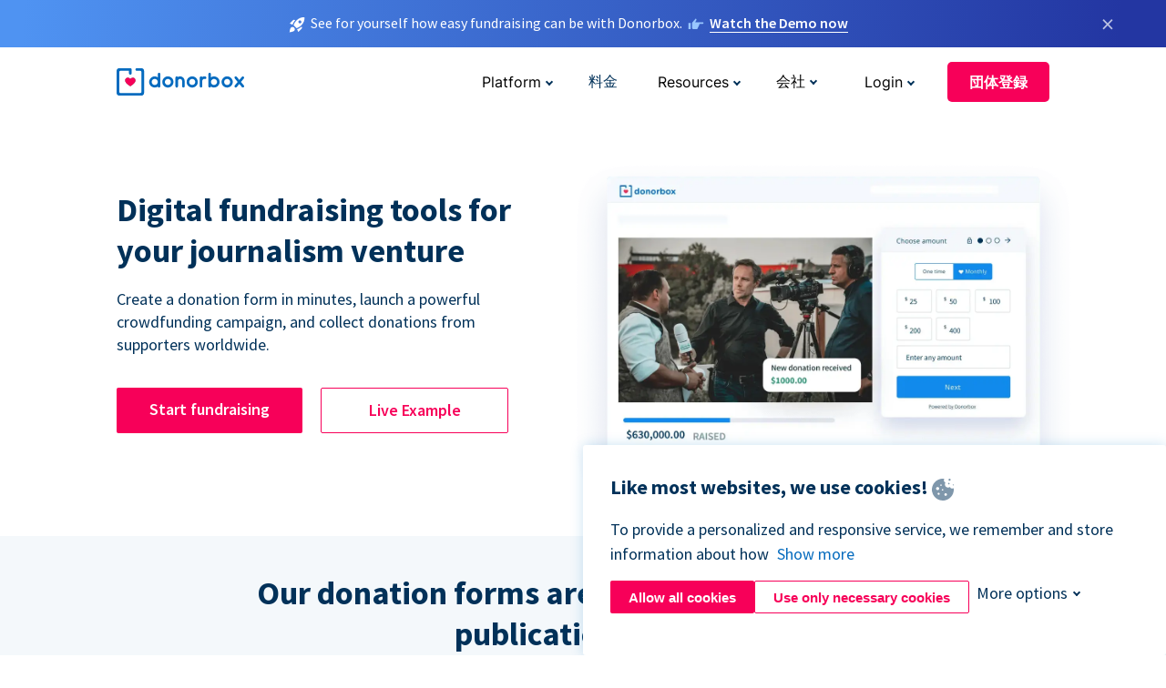

--- FILE ---
content_type: text/html; charset=utf-8
request_url: https://donorbox.org/ja/journalism-fundraising?original_url=https%3A%2F%2Fdonorbox.org%2F%3Futm_source%3DPoweredby%26utm_campaign%3DBrainstormers%2521%2BInspiration%2BFactory%26utm_content%3D214061&utm_campaign=Brainstormers%21+Inspiration+Factory&utm_content=214061&utm_source=Poweredby
body_size: 12203
content:
<!DOCTYPE html><html lang="ja"><head><link rel="preconnect" href="https://www.googletagmanager.com"/><link rel="preconnect" href="https://google.com"/><link rel="preconnect" href="https://googleads.g.doubleclick.net"/><link rel="preconnect" href="https://www.facebook.com"/><link rel="preconnect" href="https://connect.facebook.net"/><link rel="preconnect" href="https://cdn.heapanalytics.com"/><link rel="dns-prefetch" href="https://www.googletagmanager.com"/><link rel="dns-prefetch" href="https://google.com"/><link rel="dns-prefetch" href="https://googleads.g.doubleclick.net"/><link rel="dns-prefetch" href="https://www.facebook.com"/><link rel="dns-prefetch" href="https://connect.facebook.net"/><link rel="dns-prefetch" href="https://cdn.heapanalytics.com"/><script>
  (function(w,d,s,l,i){w[l]=w[l]||[];w[l].push({'gtm.start':
      new Date().getTime(),event:'gtm.js'});var f=d.getElementsByTagName(s)[0],
    j=d.createElement(s),dl=l!='dataLayer'?'&l='+l:'';j.async=true;j.src=
    'https://www.googletagmanager.com/gtm.js?id='+i+dl;f.parentNode.insertBefore(j,f);
  })(window,document,'script','dataLayer','GTM-NWL3C83');
</script><script type="text/javascript" id="hs-script-loader" async defer src="//js.hs-scripts.com/7947408.js"></script><meta charset="utf-8"/><link rel="canonical" href="https://donorbox.org/ja/journalism-fundraising"/><title>Fundraising for Journalists &amp; Online Publications | Donorbox</title><meta name="viewport" content="initial-scale=1.0"/><meta name="description" content="Create an easy donation form to support your journalism or publication, raise donations within minutes, start crowdfunding campaign, and more."/><meta name="keywords" content="journalism fundraising app, journalism fundraising software"/><meta property="og:type" content="website"/><meta property="og:site_name" content="Donorbox"/><meta property="og:title" content="Fundraising for Journalists &amp; Online Publications | Donorbox"/><meta property="og:description" content="Create an easy donation form to support your journalism or publication, raise donations within minutes, start crowdfunding campaign, and more."/><meta property="og:image" content="https://donorbox.org/landing_pages_assets/new-landing-pages/meta-images/home-7f2d68aaa66ab38667597d199072cb7cfc72fddee878fe425c74f91f17e1bd47.jpg"/><meta name="twitter:title" content="Fundraising for Journalists &amp; Online Publications | Donorbox"/><meta name="twitter:description" content="Create an easy donation form to support your journalism or publication, raise donations within minutes, start crowdfunding campaign, and more."/><meta name="twitter:image" content="https://donorbox.org/landing_pages_assets/new-landing-pages/meta-images/home-7f2d68aaa66ab38667597d199072cb7cfc72fddee878fe425c74f91f17e1bd47.jpg"/><meta name="twitter:card" content="summary_large_image"><link rel="manifest" href="/manifest.json"/><meta name="theme-color" content="#ffffff"/><meta name="msapplication-TileColor" content="#ffffff"/><meta name="msapplication-TileImage" content="/ms-icon-144x144.png"/><link rel="icon" type="image/x-icon" href="/favicon-16x16.png" sizes="16x16"/><link rel="icon" type="image/x-icon" href="/favicon-32x32.png" sizes="32x32"/><link rel="icon" type="image/x-icon" href="/favicon-96x96.png" sizes="96x96"/><link rel="apple-touch-icon" sizes="57x57" href="/apple-icon-57x57.png"/><link rel="apple-touch-icon" sizes="60x60" href="/apple-icon-60x60.png"/><link rel="apple-touch-icon" sizes="72x72" href="/apple-icon-72x72.png"/><link rel="apple-touch-icon" sizes="76x76" href="/apple-icon-76x76.png"/><link rel="apple-touch-icon" sizes="114x114" href="/apple-icon-114x114.png"/><link rel="apple-touch-icon" sizes="120x120" href="/apple-icon-120x120.png"/><link rel="apple-touch-icon" sizes="144x144" href="/apple-icon-144x144.png"/><link rel="apple-touch-icon" sizes="152x152" href="/apple-icon-152x152.png"/><link rel="apple-touch-icon" sizes="180x180" href="/apple-icon-180x180.png"/><link rel="icon" type="image/png" sizes="192x192" href="/android-icon-192x192.png"/><!--[if IE]><link href="/landing_pages_assets/sans-pro/regular-1b01f058419a6785ee98b1de8a8604871d53552aa677b16f401d440def8e8a83.eot" as="font" crossorigin="anonymous"><link href="/landing_pages_assets/sans-pro/semibold-048f420980b42d9b3569a8ea826e9ba97b0d882b56ce5a20e3d9acabe1fb7214.eot" as="font" crossorigin="anonymous"><link href="/landing_pages_assets/sans-pro/bold-d5374547beba86fc76521d5b16944f8ad313b955b65b28d4b89aa61a0f0cbb0d.eot" as="font" crossorigin="anonymous"><![endif]--><link rel="preload" href="/landing_pages_assets/sans-pro/regular-506df6d11eb8bd950dea2b0b1e69397bc4410daeec6ba5aab4ad41e3386996d2.woff2" as="font" type="font/woff2" crossorigin="anonymous" fetchpriority="high"><link rel="preload" href="/landing_pages_assets/sans-pro/semibold-2b125f39737026068a5de4414fdd71a08ad6b3ea0e8e5f5bc97fa5607fdc3937.woff2" as="font" type="font/woff2" crossorigin="anonymous" fetchpriority="high"><link rel="preload" href="/landing_pages_assets/sans-pro/bold-6f023c1792d701dc7e4b79d25d86adf69729fff2700c4eb85b1dcb0d33fbe5c4.woff2" as="font" type="font/woff2" crossorigin="anonymous" fetchpriority="high"><link rel="preload" href="/landing_pages_assets/inter/regular-f71613ac7da472e102f775b374f4a766d816b1948ce4e0eaf7d9907c099363ad.woff2" as="font" type="font/woff2" crossorigin="anonymous" fetchpriority="high"><link rel="preload" href="/landing_pages_assets/inter/semibold-53b3114308ca921a20f8dc7349805375ab8381f8dc970f53e3e5dda7aa81a9f2.woff2" as="font" type="font/woff2" crossorigin="anonymous" fetchpriority="high"><link rel="preload" href="/landing_pages_assets/inter/bold-e6f866eac18175086a9e1ccd7cb63426122ee179ce42fdcf3380bfa79647dd2a.woff2" as="font" type="font/woff2" crossorigin="anonymous" fetchpriority="high"><link rel="preload" href="/landing_pages_assets/application-356b23ce10fcf475933bce3e94d3169112c289a59f6d8ef28f9f455231cb0bba.css" as="style" type="text/css"><link rel="stylesheet" href="/landing_pages_assets/application-356b23ce10fcf475933bce3e94d3169112c289a59f6d8ef28f9f455231cb0bba.css" media="all"/><!--[if lt IE 9]><script src="/landing_pages_assets/html5shiv.min-d9d619c5ff86e7cd908717476b6b86ecce6faded164984228232ac9ba2ccbf54.js" defer="defer"></script><link rel="stylesheet preload" href="/landing_pages_assets/application-ie-6348f8c6e18cc67ca7ffb537dc32222cdad4817d60777f38383a51934ae80c61.css" media="all" as="style"/><![endif]--><link rel="stylesheet preload" href="/landing_pages_assets/application-safari-918323572d70c4e57c897471611ef8e889c75652c5deff2b20b3aa5fe0856642.css" media="all" as="style"/><script type="application/ld+json">
    {
      "@context": "https://schema.org/",
      "@type": "WebApplication",
      "applicationCategory": "https://schema.org/WebApplication",
      "name": "Donorbox",
      "operatingSystem": "all",
      "screenshot": "'https://donorbox.org/donation-form-1.png') %>",
      "creator": {
        "@type": "Organization",
        "url":"https://donorbox.org/",
        "name": "Donorbox",
        "logo": {
          "@type":"ImageObject",
          "url":"https://donorbox.org/landing_pages_assets/new-landing-pages/donorbox-logo-f8e4c600e9059ec561ebaa2c74695f32b6f344fdb23207623632b1400a76d27f.svg"
        }
      },
      "aggregateRating": {
        "@type": "AggregateRating",
        "ratingValue": "4.85",
        "reviewCount": "191"
      },
      "offers": {
        "@type": "AggregateOffer",
        "offeredBy": {
          "@type": "Organization",
          "name":"Donorbox"
        },
        "lowPrice": 0,
        "highPrice": 475,
        "offerCount": 4,
        "priceCurrency": "USD",
        "priceSpecification": [
          {
            "@type": "UnitPriceSpecification",
            "price": 0,
            "priceCurrency": "USD",
            "name": "Donorbox Grow Standard"
          },
          {
            "@type": "UnitPriceSpecification",
            "price": 139,
            "priceCurrency": "USD",
            "name": "Donorbox Grow Pro"
          },
          {
            "@type": "UnitPriceSpecification",
            "price": 250,
            "priceCurrency": "USD",
            "name": "Donorbox Premium Edge"
          },
          {
            "@type": "UnitPriceSpecification",
            "price": 475,
            "priceCurrency": "USD",
            "name": "Donorbox Premium Signature"
          }
        ]
      }
    }
  </script><script type="text/javascript">
  var kjs = window.kjs || function (a) {
    var c = { apiKey: a.apiKey };
    var d = document;
    setTimeout(function () {
      var b = d.createElement("script");
      b.src = a.url || "https://cdn.kiflo.com/k.js", d.getElementsByTagName("script")[0].parentNode.appendChild(b)
    });
    return c;
  }({ apiKey: "9c8f407a-8b34-4e16-b4c3-7933b4d7757e" });
</script></head><body id="application_journalism_fundraising" class="application journalism_fundraising ja" data-namespace="" data-controller="application" data-action="journalism_fundraising" data-locale="ja"><noscript><iframe src="https://www.googletagmanager.com/ns.html?id=GTM-NWL3C83" height="0" width="0" style="display:none;visibility:hidden"></iframe></noscript><div id="sticky_bar" class="sticky-nav-bar d-none"><p><img alt="See for yourself how easy fundraising can be with Donorbox." width="20" height="20" fetchpriority="high" loading="eager" src="/landing_pages_assets/new-landing-pages/rocket-launch-f7f79fcf9aab8e19a4c95eede5c7206b681c9a568d19ca0e63d4a32635605bf0.svg"/><span>See for yourself how easy fundraising can be with Donorbox.</span><img id="right_hand_icon" alt="See for yourself how easy fundraising can be with Donorbox." width="20" height="20" fetchpriority="high" loading="eager" src="/landing_pages_assets/new-landing-pages/hand-right-741947b82a464e7c9b2799a36575d9c057b4911a82dc6cc361fc6ec4bd5a34a9.svg"/><a target="_blank" rel="nofollow" href="https://donorbox.org/on-demand-demo-form/?utm_campaign=topbar">Watch the Demo now</a></p><div><span id="sticky_bar_close_icon">&times;</span></div></div><header id="app_header" class="ja"><a id="donorbox_logo" href="/ja?original_url=https%3A%2F%2Fdonorbox.org%2F%3Futm_source%3DPoweredby%26utm_campaign%3DBrainstormers%2521%2BInspiration%2BFactory%26utm_content%3D214061&amp;utm_campaign=Brainstormers%21+Inspiration+Factory&amp;utm_content=214061&amp;utm_source=Poweredby"><img title="Donorbox logo link to home" alt="Donorbox logo link to home" width="140" height="40" onerror="this.src=&#39;https://donorbox-www.herokuapp.com/landing_pages_assets/new-landing-pages/donorbox-logo-b007498227b575bbca83efad467e73805837c02601fc3d2da33ab7fc5772f1d0.svg&#39;" src="/landing_pages_assets/new-landing-pages/donorbox-logo-b007498227b575bbca83efad467e73805837c02601fc3d2da33ab7fc5772f1d0.svg"/></a><input id="menu_toggle" type="checkbox" name="menu_toggle" aria-label="Toggle menu"><label for="menu_toggle" aria-label="Toggle menu"></label><nav><div id="nav_dropdown_platform" aria-labelledby="nav_platform_menu_title"><p id="nav_platform_menu_title" class="menu_title"><button name="button" type="button">Platform</button></p><div class="submenu"><ul id="features_nav_list"><li><p>Fundrasing Features</p></li><li><a data-icon="all-features" href="/ja/features?original_url=https%3A%2F%2Fdonorbox.org%2F%3Futm_source%3DPoweredby%26utm_campaign%3DBrainstormers%2521%2BInspiration%2BFactory%26utm_content%3D214061&amp;utm_campaign=Brainstormers%21+Inspiration+Factory&amp;utm_content=214061&amp;utm_source=Poweredby">All features</a></li><li><a data-icon="quick-donate" href="/ja/quick-donate?original_url=https%3A%2F%2Fdonorbox.org%2F%3Futm_source%3DPoweredby%26utm_campaign%3DBrainstormers%2521%2BInspiration%2BFactory%26utm_content%3D214061&amp;utm_campaign=Brainstormers%21+Inspiration+Factory&amp;utm_content=214061&amp;utm_source=Poweredby">QuickDonate™ Donor Portal</a></li><li><a data-icon="donation-forms" href="/ja/donation-forms?original_url=https%3A%2F%2Fdonorbox.org%2F%3Futm_source%3DPoweredby%26utm_campaign%3DBrainstormers%2521%2BInspiration%2BFactory%26utm_content%3D214061&amp;utm_campaign=Brainstormers%21+Inspiration+Factory&amp;utm_content=214061&amp;utm_source=Poweredby">Donation Forms</a></li><li><a data-icon="events" href="/ja/events?original_url=https%3A%2F%2Fdonorbox.org%2F%3Futm_source%3DPoweredby%26utm_campaign%3DBrainstormers%2521%2BInspiration%2BFactory%26utm_content%3D214061&amp;utm_campaign=Brainstormers%21+Inspiration+Factory&amp;utm_content=214061&amp;utm_source=Poweredby">Events</a></li><li><a data-icon="donation-pages" href="/ja/donation-pages?original_url=https%3A%2F%2Fdonorbox.org%2F%3Futm_source%3DPoweredby%26utm_campaign%3DBrainstormers%2521%2BInspiration%2BFactory%26utm_content%3D214061&amp;utm_campaign=Brainstormers%21+Inspiration+Factory&amp;utm_content=214061&amp;utm_source=Poweredby">Donation Pages</a></li><li><a data-icon="recurring-donations" href="/ja/recurring-donations?original_url=https%3A%2F%2Fdonorbox.org%2F%3Futm_source%3DPoweredby%26utm_campaign%3DBrainstormers%2521%2BInspiration%2BFactory%26utm_content%3D214061&amp;utm_campaign=Brainstormers%21+Inspiration+Factory&amp;utm_content=214061&amp;utm_source=Poweredby">Recurring Donations</a></li><li><a data-icon="p2p" href="/ja/peer-to-peer-fundraising?original_url=https%3A%2F%2Fdonorbox.org%2F%3Futm_source%3DPoweredby%26utm_campaign%3DBrainstormers%2521%2BInspiration%2BFactory%26utm_content%3D214061&amp;utm_campaign=Brainstormers%21+Inspiration+Factory&amp;utm_content=214061&amp;utm_source=Poweredby">Peer-to-Peer</a></li><li><a data-icon="donor-management" href="/ja/donor-management?original_url=https%3A%2F%2Fdonorbox.org%2F%3Futm_source%3DPoweredby%26utm_campaign%3DBrainstormers%2521%2BInspiration%2BFactory%26utm_content%3D214061&amp;utm_campaign=Brainstormers%21+Inspiration+Factory&amp;utm_content=214061&amp;utm_source=Poweredby">Donor Management</a></li><li><a data-icon="memberships" href="/ja/memberships?original_url=https%3A%2F%2Fdonorbox.org%2F%3Futm_source%3DPoweredby%26utm_campaign%3DBrainstormers%2521%2BInspiration%2BFactory%26utm_content%3D214061&amp;utm_campaign=Brainstormers%21+Inspiration+Factory&amp;utm_content=214061&amp;utm_source=Poweredby">Memberships</a></li><li><a data-icon="text-to-give" href="/ja/text-to-give?original_url=https%3A%2F%2Fdonorbox.org%2F%3Futm_source%3DPoweredby%26utm_campaign%3DBrainstormers%2521%2BInspiration%2BFactory%26utm_content%3D214061&amp;utm_campaign=Brainstormers%21+Inspiration+Factory&amp;utm_content=214061&amp;utm_source=Poweredby">Text-to-Give</a></li><li><a data-icon="crowdfunding" href="/ja/crowdfunding-platform?original_url=https%3A%2F%2Fdonorbox.org%2F%3Futm_source%3DPoweredby%26utm_campaign%3DBrainstormers%2521%2BInspiration%2BFactory%26utm_content%3D214061&amp;utm_campaign=Brainstormers%21+Inspiration+Factory&amp;utm_content=214061&amp;utm_source=Poweredby">Crowdfunding</a></li></ul><ul id="products_nav_list"><li><p>Product</p></li><li><a data-icon="crm" href="/ja/nonprofit-crm?original_url=https%3A%2F%2Fdonorbox.org%2F%3Futm_source%3DPoweredby%26utm_campaign%3DBrainstormers%2521%2BInspiration%2BFactory%26utm_content%3D214061&amp;utm_campaign=Brainstormers%21+Inspiration+Factory&amp;utm_content=214061&amp;utm_source=Poweredby">CRM</a></li><li><a data-icon="donorbox-live" href="/ja/live-kiosk?original_url=https%3A%2F%2Fdonorbox.org%2F%3Futm_source%3DPoweredby%26utm_campaign%3DBrainstormers%2521%2BInspiration%2BFactory%26utm_content%3D214061&amp;utm_campaign=Brainstormers%21+Inspiration+Factory&amp;utm_content=214061&amp;utm_source=Poweredby">Donorbox Live™ Kiosk</a></li><li><a data-icon="tap-to-donate" href="/ja/tap-to-donate?original_url=https%3A%2F%2Fdonorbox.org%2F%3Futm_source%3DPoweredby%26utm_campaign%3DBrainstormers%2521%2BInspiration%2BFactory%26utm_content%3D214061&amp;utm_campaign=Brainstormers%21+Inspiration+Factory&amp;utm_content=214061&amp;utm_source=Poweredby">Tap to Donate</a></li><li><a data-icon="jay-ai" href="/ja/jay-ai?original_url=https%3A%2F%2Fdonorbox.org%2F%3Futm_source%3DPoweredby%26utm_campaign%3DBrainstormers%2521%2BInspiration%2BFactory%26utm_content%3D214061&amp;utm_campaign=Brainstormers%21+Inspiration+Factory&amp;utm_content=214061&amp;utm_source=Poweredby">Jay·AI</a></li><li><a data-icon="integrations" href="/ja/integrations?original_url=https%3A%2F%2Fdonorbox.org%2F%3Futm_source%3DPoweredby%26utm_campaign%3DBrainstormers%2521%2BInspiration%2BFactory%26utm_content%3D214061&amp;utm_campaign=Brainstormers%21+Inspiration+Factory&amp;utm_content=214061&amp;utm_source=Poweredby">Integrations</a></li></ul><div id="premium_nav_block"><img alt="Premium" width="255" height="30" fetchpriority="low" decoding="async" loading="lazy" src="/landing_pages_assets/new-landing-pages/top-header/donorbox-premium-logo-8d6bede1eb7846c4ee4690f7bf7bb979b01a5fedd4905af9bcb73886af2153bf.svg"/><dl><dt>Unleash Your Donation Potential</dt><dd> Personalized support and advanced tools to maximize your impact. <a class="learn-more-link" href="/ja/premium?original_url=https%3A%2F%2Fdonorbox.org%2F%3Futm_source%3DPoweredby%26utm_campaign%3DBrainstormers%2521%2BInspiration%2BFactory%26utm_content%3D214061&amp;utm_campaign=Brainstormers%21+Inspiration+Factory&amp;utm_content=214061&amp;utm_source=Poweredby">Learn More</a></dd></dl></div></div></div><a id="nav_link_pricing" href="/ja/pricing?original_url=https%3A%2F%2Fdonorbox.org%2F%3Futm_source%3DPoweredby%26utm_campaign%3DBrainstormers%2521%2BInspiration%2BFactory%26utm_content%3D214061&amp;utm_campaign=Brainstormers%21+Inspiration+Factory&amp;utm_content=214061&amp;utm_source=Poweredby">料金</a><div id="nav_dropdown_resources" aria-labelledby="nav_resources_menu_title"><p id="nav_resources_menu_title" class="menu_title"><button name="button" type="button">Resources</button></p><div class="submenu"><ul id="learning_nav_list"><li><p>Learn</p></li><li><a target="_blank" data-icon="blog" href="https://donorbox.org/nonprofit-blog">Blog</a></li><li><a target="_blank" rel="external noopener" data-icon="template" href="https://library.donorbox.org/">Guides &amp; Templates</a></li><li><a target="_blank" rel="external noopener" data-icon="webinars" href="https://webinars.donorbox.org/">Webinars</a></li><li><a data-icon="case-studies" href="/ja/case-studies?original_url=https%3A%2F%2Fdonorbox.org%2F%3Futm_source%3DPoweredby%26utm_campaign%3DBrainstormers%2521%2BInspiration%2BFactory%26utm_content%3D214061&amp;utm_campaign=Brainstormers%21+Inspiration+Factory&amp;utm_content=214061&amp;utm_source=Poweredby">Case Studies</a></li><li><a target="_blank" rel="external noopener" data-icon="podcast" href="https://podcasts.apple.com/us/podcast/the-nonprofit-podcast/id1483848924">Podcast</a></li></ul><ul id="use_cases_nav_list"><li><p>Donorbox for</p></li><li><a href="/ja/animal-fundraising?original_url=https%3A%2F%2Fdonorbox.org%2F%3Futm_source%3DPoweredby%26utm_campaign%3DBrainstormers%2521%2BInspiration%2BFactory%26utm_content%3D214061&amp;utm_campaign=Brainstormers%21+Inspiration+Factory&amp;utm_content=214061&amp;utm_source=Poweredby">Animal Welfare</a></li><li><a href="/ja/arts-fundraising?original_url=https%3A%2F%2Fdonorbox.org%2F%3Futm_source%3DPoweredby%26utm_campaign%3DBrainstormers%2521%2BInspiration%2BFactory%26utm_content%3D214061&amp;utm_campaign=Brainstormers%21+Inspiration+Factory&amp;utm_content=214061&amp;utm_source=Poweredby">Arts &amp; Culture</a></li><li><a href="/ja/church-fundraising?original_url=https%3A%2F%2Fdonorbox.org%2F%3Futm_source%3DPoweredby%26utm_campaign%3DBrainstormers%2521%2BInspiration%2BFactory%26utm_content%3D214061&amp;utm_campaign=Brainstormers%21+Inspiration+Factory&amp;utm_content=214061&amp;utm_source=Poweredby">Christianity</a></li><li><a href="/ja/university-fundraising?original_url=https%3A%2F%2Fdonorbox.org%2F%3Futm_source%3DPoweredby%26utm_campaign%3DBrainstormers%2521%2BInspiration%2BFactory%26utm_content%3D214061&amp;utm_campaign=Brainstormers%21+Inspiration+Factory&amp;utm_content=214061&amp;utm_source=Poweredby">Education</a></li><li><a href="/ja/fundraising-for-islamic-charities?original_url=https%3A%2F%2Fdonorbox.org%2F%3Futm_source%3DPoweredby%26utm_campaign%3DBrainstormers%2521%2BInspiration%2BFactory%26utm_content%3D214061&amp;utm_campaign=Brainstormers%21+Inspiration+Factory&amp;utm_content=214061&amp;utm_source=Poweredby">Islam</a></li><li><a href="/ja/jewish-fundraising?original_url=https%3A%2F%2Fdonorbox.org%2F%3Futm_source%3DPoweredby%26utm_campaign%3DBrainstormers%2521%2BInspiration%2BFactory%26utm_content%3D214061&amp;utm_campaign=Brainstormers%21+Inspiration+Factory&amp;utm_content=214061&amp;utm_source=Poweredby">Judaism</a></li><li><a href="/ja/journalism-fundraising?original_url=https%3A%2F%2Fdonorbox.org%2F%3Futm_source%3DPoweredby%26utm_campaign%3DBrainstormers%2521%2BInspiration%2BFactory%26utm_content%3D214061&amp;utm_campaign=Brainstormers%21+Inspiration+Factory&amp;utm_content=214061&amp;utm_source=Poweredby">Journalism</a></li><li><a href="/ja/medical-research-fundraising?original_url=https%3A%2F%2Fdonorbox.org%2F%3Futm_source%3DPoweredby%26utm_campaign%3DBrainstormers%2521%2BInspiration%2BFactory%26utm_content%3D214061&amp;utm_campaign=Brainstormers%21+Inspiration+Factory&amp;utm_content=214061&amp;utm_source=Poweredby">Healthcare</a></li><li><a href="/ja/political-fundraising?original_url=https%3A%2F%2Fdonorbox.org%2F%3Futm_source%3DPoweredby%26utm_campaign%3DBrainstormers%2521%2BInspiration%2BFactory%26utm_content%3D214061&amp;utm_campaign=Brainstormers%21+Inspiration+Factory&amp;utm_content=214061&amp;utm_source=Poweredby">Politics</a></li><li><a href="/ja/temple-fundraising?original_url=https%3A%2F%2Fdonorbox.org%2F%3Futm_source%3DPoweredby%26utm_campaign%3DBrainstormers%2521%2BInspiration%2BFactory%26utm_content%3D214061&amp;utm_campaign=Brainstormers%21+Inspiration+Factory&amp;utm_content=214061&amp;utm_source=Poweredby">Temples</a></li></ul><ul id="support_nav_list"><li><p>Support</p></li><li><a target="_blank" rel="external noopener" data-icon="onboarding" href="https://academy.donorbox.org/p/donorbox-onboarding">Onboarding Guide</a></li><li><a target="_blank" rel="external noopener" data-icon="help-center" href="https://donorbox.zendesk.com/hc/en-us">Help Center</a></li><li><a data-icon="contact-us" href="/ja/contact?original_url=https%3A%2F%2Fdonorbox.org%2F%3Futm_source%3DPoweredby%26utm_campaign%3DBrainstormers%2521%2BInspiration%2BFactory%26utm_content%3D214061&amp;utm_campaign=Brainstormers%21+Inspiration+Factory&amp;utm_content=214061&amp;utm_source=Poweredby">Contact Us</a></li><li><a data-icon="sales" href="/ja/contact-sales?original_url=https%3A%2F%2Fdonorbox.org%2F%3Futm_source%3DPoweredby%26utm_campaign%3DBrainstormers%2521%2BInspiration%2BFactory%26utm_content%3D214061&amp;utm_campaign=Brainstormers%21+Inspiration+Factory&amp;utm_content=214061&amp;utm_source=Poweredby">Sales</a></li><li><a data-icon="security" href="/ja/security?original_url=https%3A%2F%2Fdonorbox.org%2F%3Futm_source%3DPoweredby%26utm_campaign%3DBrainstormers%2521%2BInspiration%2BFactory%26utm_content%3D214061&amp;utm_campaign=Brainstormers%21+Inspiration+Factory&amp;utm_content=214061&amp;utm_source=Poweredby">Security</a></li></ul><div id="nav_feature_blog_post"><article><p>FEATURED BLOG POST</p><a target="_blank" rel="external noopener" href="https://donorbox.org/nonprofit-blog/kind-kiosk"><img alt="Live Kiosk" width="362" height="204" fetchpriority="low" decoding="async" loading="lazy" src="/landing_pages_assets/new-landing-pages/top-header/live-kiosk-c446c75a0323106d741e74fca0fe8d249d630acbfbaa357f5ae46fe06326d04a.jpg"/><dl><dt>Donorbox Live™ Kiosk vs. Kind Kiosk</dt><dd>Looking for the best donation kiosk solution for your organization?</dd></dl></a></article></div></div></div><div id="nav_dropdown_company" aria-labelledby="nav_company_menu_title"><p id="nav_company_menu_title" class="menu_title"><button name="button" type="button">会社</button></p><div class="submenu"><ul><li><a href="/ja/about-us?original_url=https%3A%2F%2Fdonorbox.org%2F%3Futm_source%3DPoweredby%26utm_campaign%3DBrainstormers%2521%2BInspiration%2BFactory%26utm_content%3D214061&amp;utm_campaign=Brainstormers%21+Inspiration+Factory&amp;utm_content=214061&amp;utm_source=Poweredby">About Us</a></li><li><a target="_blank" rel="external noopener" href="https://boards.greenhouse.io/donorbox">Careers</a></li><li><a href="/ja/affiliate-partner-program?original_url=https%3A%2F%2Fdonorbox.org%2F%3Futm_source%3DPoweredby%26utm_campaign%3DBrainstormers%2521%2BInspiration%2BFactory%26utm_content%3D214061&amp;utm_campaign=Brainstormers%21+Inspiration+Factory&amp;utm_content=214061&amp;utm_source=Poweredby">Partnerships</a></li></ul></div></div><div id="nav_dropdown_login" aria-labelledby="nav_login_menu_title"><p id="nav_login_menu_title" class="menu_title"><button name="button" type="button">Login</button></p><div class="submenu"><ul><li><a id="nav_menu_org_signin_link" href="https://donorbox.org/ja/org_session/new">Org Login</a></li><li><a id="nav_menu_donor_signin_link" href="https://donorbox.org/ja/user_session/new">Donor Login</a></li></ul></div></div><a id="nav_menu_org_signup_link" role="button" class="button" href="https://donorbox.org/ja/orgs/new?original_url=https%3A%2F%2Fdonorbox.org%2F%3Futm_source%3DPoweredby%26utm_campaign%3DBrainstormers%2521%2BInspiration%2BFactory%26utm_content%3D214061&amp;utm_campaign=Brainstormers%21+Inspiration+Factory&amp;utm_content=214061&amp;utm_source=Poweredby">団体登録</a></nav></header><main><section id="journalism_fundraising_hero" class="religion-hero"><h1>Digital fundraising tools for your journalism venture</h1><p>Create a donation form in minutes, launch a powerful crowdfunding campaign, and collect donations from supporters worldwide.</p><div id="religion_art_calls_to_action"><a role="button" class="button signup-for-free-button" href="https://donorbox.org/ja/orgs/new?original_url=https%3A%2F%2Fdonorbox.org%2F%3Futm_source%3DPoweredby%26utm_campaign%3DBrainstormers%2521%2BInspiration%2BFactory%26utm_content%3D214061&amp;utm_campaign=Brainstormers%21+Inspiration+Factory&amp;utm_content=214061&amp;utm_source=Poweredby">Start fundraising</a><a rel="external noopener" role="button" target="_blank" class="button" href="https://www.portlandmercury.com/contribute">Live Example</a></div><picture><source type="image/webp" srcset="https://donorbox-www.herokuapp.com/landing_pages_assets/new-landing-pages/journalism-fundraising/hero-3f907ead36f6acc47fb55bb86339f99001c50d73ce951c407bcda41a4b1edc17.webp "/><source type="image/png" srcset="https://donorbox-www.herokuapp.com/landing_pages_assets/new-landing-pages/journalism-fundraising/hero-81d5bd051b1114d200f3007bd0e9bc7e68b6430ae76073425d57d1f549b8027c.png "/><img src="/landing_pages_assets/new-landing-pages/journalism-fundraising/hero-81d5bd051b1114d200f3007bd0e9bc7e68b6430ae76073425d57d1f549b8027c.png" loading="lazy" width="1288" height="920" title="Digital fundraising tools for your journalism venture" alt="Digital fundraising tools for your journalism venture"/></picture></section><section id="our_donation_form"><h2 class="donation-space">Our donation forms are designed to help your publication thrive</h2><p class="donation-space">Cover all costs of producing and delivering content. Whether you run a journalism nonprofit or an independent publication, we provide the perfect donation model for you.</p><section id="donor_experience"><h3>Provide an awesome donor experience on your publication website</h3><p>Easily add your <a href="/ja/donation-forms?original_url=https%3A%2F%2Fdonorbox.org%2F%3Futm_source%3DPoweredby%26utm_campaign%3DBrainstormers%2521%2BInspiration%2BFactory%26utm_content%3D214061&utm_campaign=Brainstormers%21+Inspiration+Factory&utm_content=214061&utm_source=Poweredby" target="_blank">Donation Form</a> to your website — directly embed your form or create a dedicated Donation Page.</p><p>Use a Donate Button to take your readers to your Donation Form.</p><p>If you need a Pop-up Donation Form, create one in a few simple steps.</p><picture><source type="image/webp" srcset="https://donorbox-www.herokuapp.com/landing_pages_assets/new-landing-pages/journalism-fundraising/donor-experience-e125eba00b0bc355d275b75ac7c705110df95a6b7ee49df861c89a40f3a28973.webp "/><source type="image/png" srcset="https://donorbox-www.herokuapp.com/landing_pages_assets/new-landing-pages/journalism-fundraising/donor-experience-8ecd2c755ba75c24bf10b25043ea4470aeedbea1a29c598f9d13773a0624e89c.png "/><img src="/landing_pages_assets/new-landing-pages/journalism-fundraising/donor-experience-8ecd2c755ba75c24bf10b25043ea4470aeedbea1a29c598f9d13773a0624e89c.png" loading="lazy" width="1112" height="1046" title="Provide an awesome donor experience on your publication website" alt="Provide an awesome donor experience on your publication website"/></picture></section><section id="recurring_donation"><h3>Recurring donation model — let donors manage their subscriptions</h3><p>Our Donation Forms are optimized to increase and attract recurring donations. You can offer daily, weekly, monthly quarterly and annual recurring donation options to your readers.</p><p>All your subscribers receive their own <a href="/ja/quick-donate?original_url=https%3A%2F%2Fdonorbox.org%2F%3Futm_source%3DPoweredby%26utm_campaign%3DBrainstormers%2521%2BInspiration%2BFactory%26utm_content%3D214061&utm_campaign=Brainstormers%21+Inspiration+Factory&utm_content=214061&utm_source=Poweredby" target="_blank">Donor Portal</a> account and can easily manage their recurring plans.</p><p>You can easily adopt a donation model for your publication and give your readers the freedom to support you in multiple ways — increasing your reader loyalty.</p><picture><source type="image/webp" srcset="https://donorbox-www.herokuapp.com/landing_pages_assets/new-landing-pages/journalism-fundraising/recurring-donation-3706cf4baeafc8398e718a9024e3b60061b63dbb5dd66f0e1a99afba0b0fc2f7.webp "/><source type="image/png" srcset="https://donorbox-www.herokuapp.com/landing_pages_assets/new-landing-pages/journalism-fundraising/recurring-donation-5f24e744d0bdf488c216192a209eec93283e5ed9db8e0556ac4994ecf02c72e3.png "/><img src="/landing_pages_assets/new-landing-pages/journalism-fundraising/recurring-donation-5f24e744d0bdf488c216192a209eec93283e5ed9db8e0556ac4994ecf02c72e3.png" loading="lazy" width="1142" height="956" title="Recurring donation model — let donors manage their subscriptions" alt="Recurring donation model — let donors manage their subscriptions"/></picture></section><section id="crowdfunding_campaigns"><h3>Create powerful Crowdfunding campaigns</h3><p>Boost your journalism fundraising with Donorbox <a href="/ja/crowdfunding-platform?original_url=https%3A%2F%2Fdonorbox.org%2F%3Futm_source%3DPoweredby%26utm_campaign%3DBrainstormers%2521%2BInspiration%2BFactory%26utm_content%3D214061&utm_campaign=Brainstormers%21+Inspiration+Factory&utm_content=214061&utm_source=Poweredby" target="_blank">Crowdfunding</a>. Customize your campaign page to share your journey and your work with supporters.</p><p>Engage your readers by sending personalized updates and allowing them to subscribe to your Crowdfunding campaign.</p><picture><source type="image/webp" srcset="https://donorbox-www.herokuapp.com/landing_pages_assets/new-landing-pages/journalism-fundraising/crowdfunding-campaigns-9ccb1936d4bfb3bf45663c39a3f99c5ad786d1f6aeeac669fcf43cf7d5e1b460.webp "/><source type="image/png" srcset="https://donorbox-www.herokuapp.com/landing_pages_assets/new-landing-pages/journalism-fundraising/crowdfunding-campaigns-2251671d9baff1a33707918d2a2c6094d1743b6c54d1bcbd9863f9d1b69ba8f5.png "/><img src="/landing_pages_assets/new-landing-pages/journalism-fundraising/crowdfunding-campaigns-2251671d9baff1a33707918d2a2c6094d1743b6c54d1bcbd9863f9d1b69ba8f5.png" loading="lazy" width="1120" height="902" title="Create powerful Crowdfunding campaigns" alt="Create powerful Crowdfunding campaigns"/></picture></section><section id="engage_and_track"><h3>Know, engage and track your donors</h3><p>Use our donor management features to manage and engage your donors.</p><p>Save all your donor communications from various channels, within donor profiles.</p><p><a href="/ja/integrations?original_url=https%3A%2F%2Fdonorbox.org%2F%3Futm_source%3DPoweredby%26utm_campaign%3DBrainstormers%2521%2BInspiration%2BFactory%26utm_content%3D214061&utm_campaign=Brainstormers%21+Inspiration+Factory&utm_content=214061&utm_source=Poweredby" target="_blank">Integrate seamlessly</a> with Mailchimp, your CRM, Zapier, and more - letting you manage your donors more efficiently.</p><p>Get automatically notified when your donors make a change to their recurring plan and at other key moments, so you know the right time to reach out.</p><picture><source type="image/webp" srcset="https://donorbox-www.herokuapp.com/landing_pages_assets/new-landing-pages/journalism-fundraising/engage-track-4e46a0b495abee14922c95422a33a4686760bbb4979cce9bbc77a7cbd5c8ce1f.webp "/><source type="image/png" srcset="https://donorbox-www.herokuapp.com/landing_pages_assets/new-landing-pages/journalism-fundraising/engage-track-4abb1f74c61f919f0e3fca3fd6fc7ee37eec1cb9f3fc6414dc2a9b3fedb41b5d.png "/><img src="/landing_pages_assets/new-landing-pages/journalism-fundraising/engage-track-4abb1f74c61f919f0e3fca3fd6fc7ee37eec1cb9f3fc6414dc2a9b3fedb41b5d.png" loading="lazy" width="1074" height="736" title="Know, engage and track your donors" alt="Know, engage and track your donors"/></picture></section><a role="button" class="button signup-for-free-button" href="https://donorbox.org/ja/orgs/new?original_url=https%3A%2F%2Fdonorbox.org%2F%3Futm_source%3DPoweredby%26utm_campaign%3DBrainstormers%2521%2BInspiration%2BFactory%26utm_content%3D214061&amp;utm_campaign=Brainstormers%21+Inspiration+Factory&amp;utm_content=214061&amp;utm_source=Poweredby">Start fundraising</a></section><section id="trusted_by_world_changers"><h2>Trusted by world-changers big and small</h2><article><div><picture><source type="image/webp" srcset="/landing_pages_blobs/images/home/for-the-love-of-alex.webp "/><source type="image/png" srcset="/landing_pages_blobs/images/home/for-the-love-of-alex.png "/><img src="/landing_pages_blobs/images/home/for-the-love-of-alex.png" loading="lazy" width="462" height="335" title="Trusted by world-changers big and small" alt="Trusted by world-changers big and small"/></picture><button type="button" id="trusted_by_world_change" class="video-popup-btn" data-src="https://www.youtube.com/embed/PqiLnuBcwDY?autoplay=1">Play</button></div><h3>&quot;Normally we don&#39;t get donations that big&quot;</h3><p>— Austin B. Meadows, Executive Director at For the Love of Alex</p><p><a target="_blank" href="/ja/for-the-love-of-alex?original_url=https%3A%2F%2Fdonorbox.org%2F%3Futm_source%3DPoweredby%26utm_campaign%3DBrainstormers%2521%2BInspiration%2BFactory%26utm_content%3D214061&amp;utm_campaign=Brainstormers%21+Inspiration+Factory&amp;utm_content=214061&amp;utm_source=Poweredby">Watch how Donorbox helped For The Love of Alex fuel their mission.</a></p></article></section><section id="capterra_featured"><article><img loading="lazy" alt="Nonprofit Software" title="Nonprofit Software" width="90" height="83" src="/landing_pages_blobs/images/home/capterra-badge.png"/></article><article><p>Nonprofit Software</p><p>Top Performer</p></article><article><p>Donation Management Software</p><p>Top Performer</p></article><article><p>Fundraising Software</p><p>Top Performer</p></article><article><img loading="lazy" width="140" height="26" alt="Capterra" title="Capterra" src="/landing_pages_blobs/images/home/capterra-rating.png"/><p>Top Rated on Capterra <br/> 4.8/5 (123)</p></article></section><section id="team_up_with_favorite_app"><h2>Team up with your favorite apps</h2><p>Click on the logo to see how our fundraising software integrates</p><dl><div><dt>Payment</dt><dd><a href="/ja/stripe-donations?original_url=https%3A%2F%2Fdonorbox.org%2F%3Futm_source%3DPoweredby%26utm_campaign%3DBrainstormers%2521%2BInspiration%2BFactory%26utm_content%3D214061&amp;utm_campaign=Brainstormers%21+Inspiration+Factory&amp;utm_content=214061&amp;utm_source=Poweredby"><img loading="lazy" alt="Stripe" title="Stripe" width="160" height="50" src="/landing_pages_blobs/images/home/stripe.svg"/></a><span><img id="ach_logo" loading="lazy" alt="ACH" title="ACH" width="129" height="50" src="/landing_pages_blobs/images/home/ach.svg"/></span><a class="inline-logos" href="/ja/venmo?original_url=https%3A%2F%2Fdonorbox.org%2F%3Futm_source%3DPoweredby%26utm_campaign%3DBrainstormers%2521%2BInspiration%2BFactory%26utm_content%3D214061&amp;utm_campaign=Brainstormers%21+Inspiration+Factory&amp;utm_content=214061&amp;utm_source=Poweredby"><img id="venmo_logo" loading="lazy" alt="venmo" title="venmo" width="91" height="50" src="/landing_pages_blobs/images/home/venmo.svg"/></a><a class="inline-logos" href="/ja/paypal-for-nonprofits?original_url=https%3A%2F%2Fdonorbox.org%2F%3Futm_source%3DPoweredby%26utm_campaign%3DBrainstormers%2521%2BInspiration%2BFactory%26utm_content%3D214061&amp;utm_campaign=Brainstormers%21+Inspiration+Factory&amp;utm_content=214061&amp;utm_source=Poweredby"><img loading="lazy" alt="Paypal" title="Paypal" width="72" height="20" src="/landing_pages_blobs/images/home/paypal.svg"/></a><a class="inline-logos" href="/ideal-donation?original_url=https%3A%2F%2Fdonorbox.org%2F%3Futm_source%3DPoweredby%26utm_campaign%3DBrainstormers%2521%2BInspiration%2BFactory%26utm_content%3D214061&amp;utm_campaign=Brainstormers%21+Inspiration+Factory&amp;utm_content=214061&amp;utm_source=Poweredby"><img loading="lazy" alt="Ideal" title="Ideal" width="25" height="24" src="/landing_pages_blobs/images/home/ideal.svg"/></a><span><img id="sepa_logo" loading="lazy" alt="Sepa" title="Sepa" width="57" height="16" src="/landing_pages_blobs/images/home/sepa.svg"/></span><span><img id="canadian_pad_logo" loading="lazy" alt="Canadian PAD" title="Canadian PAD" width="123" height="11" src="/landing_pages_blobs/images/home/canadian-pads.svg"/></span></dd></div><div><dt>CMS / Web Platforms</dt><dd><a href="/ja/wordpress-donation-plugin?original_url=https%3A%2F%2Fdonorbox.org%2F%3Futm_source%3DPoweredby%26utm_campaign%3DBrainstormers%2521%2BInspiration%2BFactory%26utm_content%3D214061&amp;utm_campaign=Brainstormers%21+Inspiration+Factory&amp;utm_content=214061&amp;utm_source=Poweredby"><img loading="lazy" alt="Wordpress" title="Wordpress" width="160" height="50" src="/landing_pages_blobs/images/home/wordpress.svg"/></a><a href="/ja/squarespace-donations?original_url=https%3A%2F%2Fdonorbox.org%2F%3Futm_source%3DPoweredby%26utm_campaign%3DBrainstormers%2521%2BInspiration%2BFactory%26utm_content%3D214061&amp;utm_campaign=Brainstormers%21+Inspiration+Factory&amp;utm_content=214061&amp;utm_source=Poweredby"><img loading="lazy" alt="Squarespace" title="Squarespace" width="160" height="50" src="/landing_pages_blobs/images/home/squarespace.svg"/></a><a class="inline-logos" href="/ja/wix-donations?original_url=https%3A%2F%2Fdonorbox.org%2F%3Futm_source%3DPoweredby%26utm_campaign%3DBrainstormers%2521%2BInspiration%2BFactory%26utm_content%3D214061&amp;utm_campaign=Brainstormers%21+Inspiration+Factory&amp;utm_content=214061&amp;utm_source=Poweredby"><img loading="lazy" alt="Wix" title="Wix" width="65" height="26" src="/landing_pages_blobs/images/home/wix.svg"/></a><a class="inline-logos" href="/ja/weebly-donations?original_url=https%3A%2F%2Fdonorbox.org%2F%3Futm_source%3DPoweredby%26utm_campaign%3DBrainstormers%2521%2BInspiration%2BFactory%26utm_content%3D214061&amp;utm_campaign=Brainstormers%21+Inspiration+Factory&amp;utm_content=214061&amp;utm_source=Poweredby"><img loading="lazy" alt="Weebly" title="Weebly" width="95" height="34" src="/landing_pages_blobs/images/home/weebly.svg"/></a></dd></div><div><dt>Add-ons</dt><dd><a href="/ja/mailchimp-integration?original_url=https%3A%2F%2Fdonorbox.org%2F%3Futm_source%3DPoweredby%26utm_campaign%3DBrainstormers%2521%2BInspiration%2BFactory%26utm_content%3D214061&amp;utm_campaign=Brainstormers%21+Inspiration+Factory&amp;utm_content=214061&amp;utm_source=Poweredby"><img loading="lazy" alt="Mailchimp" title="Mailchimp" width="160" height="50" src="/landing_pages_blobs/images/home/mailchimp.svg"/></a><a href="/ja/double-the-donation?original_url=https%3A%2F%2Fdonorbox.org%2F%3Futm_source%3DPoweredby%26utm_campaign%3DBrainstormers%2521%2BInspiration%2BFactory%26utm_content%3D214061&amp;utm_campaign=Brainstormers%21+Inspiration+Factory&amp;utm_content=214061&amp;utm_source=Poweredby"><img loading="lazy" alt="Double Donation" title="Double Donation" width="160" height="50" src="/landing_pages_blobs/images/home/double-the-donation.svg"/></a><a class="inline-logos" href="/ja/zapier-integration?original_url=https%3A%2F%2Fdonorbox.org%2F%3Futm_source%3DPoweredby%26utm_campaign%3DBrainstormers%2521%2BInspiration%2BFactory%26utm_content%3D214061&amp;utm_campaign=Brainstormers%21+Inspiration+Factory&amp;utm_content=214061&amp;utm_source=Poweredby"><img loading="lazy" alt="Zapier" title="Zapier" width="91" height="43" src="/landing_pages_blobs/images/home/zapier.svg"/></a><a class="inline-logos" href="/ja/salesforce-integration?original_url=https%3A%2F%2Fdonorbox.org%2F%3Futm_source%3DPoweredby%26utm_campaign%3DBrainstormers%2521%2BInspiration%2BFactory%26utm_content%3D214061&amp;utm_campaign=Brainstormers%21+Inspiration+Factory&amp;utm_content=214061&amp;utm_source=Poweredby"><img loading="lazy" alt="Salesforce" title="Salesforce" width="50" height="36" src="/landing_pages_blobs/images/home/salesforce.svg"/></a></dd></div></dl><a role="button" class="button signup-for-free-button" href="https://donorbox.org/ja/orgs/new?original_url=https%3A%2F%2Fdonorbox.org%2F%3Futm_source%3DPoweredby%26utm_campaign%3DBrainstormers%2521%2BInspiration%2BFactory%26utm_content%3D214061&amp;utm_campaign=Brainstormers%21+Inspiration+Factory&amp;utm_content=214061&amp;utm_source=Poweredby">Sign up now</a><span class="square-shape"></span></section><section id="some_great_journalism_nonprofits"><h2>We are thrilled to empower journalism <br>nonprofits</h2><article><a target="_blank" href="http://www.youthjournalism.org/"><picture><source type="image/webp" media="(max-width: 480px)" srcset="https://donorbox-www.herokuapp.com/landing_pages_assets/new-landing-pages/journalism-fundraising/org-1-m-70a91f889ee25e2ed7b310c97eca8f4a946f2c5fc9a88c98221f2d56f6c88d30.webp "/><source type="image/png" media="(max-width: 480px)" srcset="https://donorbox-www.herokuapp.com/landing_pages_assets/new-landing-pages/journalism-fundraising/org-1-m-f9cd482f1bda4329c42a5881f5194acac064c34375527dc307cbf7eea1c13b4d.png "/><source type="image/webp" srcset="https://donorbox-www.herokuapp.com/landing_pages_assets/new-landing-pages/journalism-fundraising/org-1-3b24f47c0e1004a9417b3a67e2170a4fbc59391ee45366459f48e0b950d17951.webp "/><source type="image/png" srcset="https://donorbox-www.herokuapp.com/landing_pages_assets/new-landing-pages/journalism-fundraising/org-1-4b9eb60f6bd4418abbffa5030149a3ab4131caef6ddf91da0361b2ac07bcbd07.png "/><img src="/landing_pages_assets/new-landing-pages/journalism-fundraising/org-1-4b9eb60f6bd4418abbffa5030149a3ab4131caef6ddf91da0361b2ac07bcbd07.png" loading="lazy" width="171" height="54" title="youth journalism international" alt="youth journalism international"/></picture></a></article><article><a target="_blank" href="https://freespiritmedia.org/"><picture><source type="image/webp" media="(max-width: 480px)" srcset="https://donorbox-www.herokuapp.com/landing_pages_assets/new-landing-pages/journalism-fundraising/org-3-m-fbcc2c6484b4efe29dc214f3702cdea6534c7cf5ecede01d53b06a46563f06c5.webp "/><source type="image/png" media="(max-width: 480px)" srcset="https://donorbox-www.herokuapp.com/landing_pages_assets/new-landing-pages/journalism-fundraising/org-3-m-73c08c3bdc7802a1afd4e8eb0ba45c3932f57a9c5c95cd0fcfd8a321fcff59a8.png "/><source type="image/webp" srcset="https://donorbox-www.herokuapp.com/landing_pages_assets/new-landing-pages/journalism-fundraising/org-3-9f8f4bbcd90ce814292c3ab8e358ce4ce3348e531d9777587e3d1b83b9bd017f.webp "/><source type="image/png" srcset="https://donorbox-www.herokuapp.com/landing_pages_assets/new-landing-pages/journalism-fundraising/org-3-31f40a278f1a3b589482ce10908cec79d9b1067ba2fd57e1dba82e5a27ae9272.png "/><img src="/landing_pages_assets/new-landing-pages/journalism-fundraising/org-3-31f40a278f1a3b589482ce10908cec79d9b1067ba2fd57e1dba82e5a27ae9272.png" loading="lazy" width="171" height="65" title="free spirit media" alt="free spirit media"/></picture></a></article><article><a target="_blank" href="https://www.portlandmercury.com/contribute"><source type="image/webp" srcset="https://donorbox-www.herokuapp.com/landing_pages_assets/new-landing-pages/journalism-fundraising/org-2-c8bbf6d64438e3d6e22f7d5e3d12b64f80b5db2f5035317b3cd8f43b9bf49f26.webp "/><source type="image/png" srcset="https://donorbox-www.herokuapp.com/landing_pages_assets/new-landing-pages/journalism-fundraising/org-2-a5fb075e364ac81f0bcfca680f54c62253bf4962a0659a658065dcda28918429.png "/><img src="/landing_pages_assets/new-landing-pages/journalism-fundraising/org-2-a5fb075e364ac81f0bcfca680f54c62253bf4962a0659a658065dcda28918429.png" loading="lazy" width="107" height="107" title="Portland mercury" alt="Portland mercury"/></picture></a></article><article><a target="_blank" href="https://les-retais.fr/"><source type="image/webp" srcset="https://donorbox-www.herokuapp.com/landing_pages_assets/new-landing-pages/journalism-fundraising/org-4-6ef045e07a12c9a35656e508afe6e3dcdfa49aab832c46f6d5450e2a4aaf44c5.webp "/><source type="image/png" srcset="https://donorbox-www.herokuapp.com/landing_pages_assets/new-landing-pages/journalism-fundraising/org-4-99e65e8f6fd34bef323cbfaf9c7984c62d6acf168df93378063e06333263eb67.png "/><img src="/landing_pages_assets/new-landing-pages/journalism-fundraising/org-4-99e65e8f6fd34bef323cbfaf9c7984c62d6acf168df93378063e06333263eb67.png" loading="lazy" width="86" height="86" title="Jaimelinfo" alt="Jaimelinfo"/></picture></a></article></section><section id="journalism_resources"><h2>Resources</h2><p>Journalism fundraising resources to help you help others.</p><article><a target="_blank" href="https://donorbox.org/nonprofit-blog/get-started-with-donorbox/"><picture><source type="image/webp" srcset="https://donorbox-www.herokuapp.com/landing_pages_assets/new-landing-pages/journalism-fundraising/resources-1-0fdae38f129392ed32a8bbdcef05e1f4cce87d07e7950d367096e29e3570509a.webp "/><source type="image/png" srcset="https://donorbox-www.herokuapp.com/landing_pages_assets/new-landing-pages/journalism-fundraising/resources-1-cb6d53041b77a7c77125882805f5e19bff4bdd9d3b57ed186e509441d9be5dc7.png "/><img width="288" height="133" loading="lazy" alt="Get Started with Donorbox" title="Get Started with Donorbox" data-src="https://donorbox-www.herokuapp.com/landing_pages_assets/new-landing-pages/journalism-fundraising/resources-1-cb6d53041b77a7c77125882805f5e19bff4bdd9d3b57ed186e509441d9be5dc7.png" src="/landing_pages_assets/new-landing-pages/journalism-fundraising/resources-1-cb6d53041b77a7c77125882805f5e19bff4bdd9d3b57ed186e509441d9be5dc7.png"/></picture><p>Get Started with Donorbox</p></a></article><article><a target="_blank" href="https://donorbox.org/nonprofit-blog/nonprofit-journalism-funding/"><picture><source type="image/webp" srcset="https://donorbox-www.herokuapp.com/landing_pages_assets/new-landing-pages/journalism-fundraising/resources-2-e4110cb730dd627d88656b44f6c586f945db601bf452115186836774afb6fd99.webp "/><source type="image/png" srcset="https://donorbox-www.herokuapp.com/landing_pages_assets/new-landing-pages/journalism-fundraising/resources-2-386a38004fc3e453543462d3e8e704d723daf9744dafc061ebb40919927e8066.png "/><img width="288" height="133" loading="lazy" alt="Nonprofit Journalism: Funding, Surviving, and Thriving" title="Nonprofit Journalism: Funding, Surviving, and Thriving" data-src="https://donorbox-www.herokuapp.com/landing_pages_assets/new-landing-pages/journalism-fundraising/resources-2-386a38004fc3e453543462d3e8e704d723daf9744dafc061ebb40919927e8066.png" src="/landing_pages_assets/new-landing-pages/journalism-fundraising/resources-2-386a38004fc3e453543462d3e8e704d723daf9744dafc061ebb40919927e8066.png"/></picture><p>Nonprofit Journalism: Funding, Surviving, and Thriving</p></a></article><article><a target="_blank" href="https://donorbox.org/nonprofit-blog/journalism-fundraising/"><picture><source type="image/webp" srcset="https://donorbox-www.herokuapp.com/landing_pages_assets/new-landing-pages/journalism-fundraising/resources-3-550ad5ad64649f19e94e97765f0688f8b9f5db869b38cad0b4d714f7e1eb4a43.webp "/><source type="image/png" srcset="https://donorbox-www.herokuapp.com/landing_pages_assets/new-landing-pages/journalism-fundraising/resources-3-60576c82f978b1f694ec6091df6cd2f2d3f2613f68567cb5caf08f7e800b15b9.png "/><img width="288" height="135" loading="lazy" alt="Journalism Fundraising – Tips To Secure Funds For Publications" title="Journalism Fundraising – Tips To Secure Funds For Publications" data-src="https://donorbox-www.herokuapp.com/landing_pages_assets/new-landing-pages/journalism-fundraising/resources-3-60576c82f978b1f694ec6091df6cd2f2d3f2613f68567cb5caf08f7e800b15b9.png" src="/landing_pages_assets/new-landing-pages/journalism-fundraising/resources-3-60576c82f978b1f694ec6091df6cd2f2d3f2613f68567cb5caf08f7e800b15b9.png"/></picture><p>Journalism Fundraising – Tips To Secure Funds For Publications</p></a></article></section><section id="grow_your_church"><h2>Ready to try Donorbox?</h2><a role="button" class="button signup-for-free-button" href="https://donorbox.org/ja/orgs/new?original_url=https%3A%2F%2Fdonorbox.org%2F%3Futm_source%3DPoweredby%26utm_campaign%3DBrainstormers%2521%2BInspiration%2BFactory%26utm_content%3D214061&amp;utm_campaign=Brainstormers%21+Inspiration+Factory&amp;utm_content=214061&amp;utm_source=Poweredby">Get started today</a></section></main><footer><nav aria-labelledby="footer_certificate_title" id="footer_certificate"><div><picture><source type="image/webp" srcset="/landing_pages_blobs/images/footer-logo/winter-footer-logo-G2.webp "/><source type="image/png" srcset="/landing_pages_blobs/images/footer-logo/winter-footer-logo-G2.png "/><img src="/landing_pages_blobs/images/footer-logo/winter-footer-logo-G2.png" width="211" height="243" loading="lazy" alt="Rated #1 for Fundraising" title="Rated #1 for Fundraising"/></picture></div><p>Rated #1 for Fundraising </p></nav><nav aria-labelledby="footer_information_title" id="footer_information"><input type="checkbox" id="information_toggle" hidden><label for="information_toggle" id="footer_information_title"> インフォメーション </label><ul class="accordion-content"><li><a target="_blank" href="/ja/contact?original_url=https%3A%2F%2Fdonorbox.org%2F%3Futm_source%3DPoweredby%26utm_campaign%3DBrainstormers%2521%2BInspiration%2BFactory%26utm_content%3D214061&amp;utm_campaign=Brainstormers%21+Inspiration+Factory&amp;utm_content=214061&amp;utm_source=Poweredby">Contact Us</a></li><li><a target="_blank" href="/ja/about-us?original_url=https%3A%2F%2Fdonorbox.org%2F%3Futm_source%3DPoweredby%26utm_campaign%3DBrainstormers%2521%2BInspiration%2BFactory%26utm_content%3D214061&amp;utm_campaign=Brainstormers%21+Inspiration+Factory&amp;utm_content=214061&amp;utm_source=Poweredby">About Us</a></li><li><a target="_blank" href="https://donorbox.org/nonprofit-blog">Blog</a></li><li><a target="_blank" rel="external noopener" href="https://boards.greenhouse.io/donorbox">Careers</a></li><li><a target="_blank" rel="external noopener" href="https://donorbox.zendesk.com/hc/en-us/categories/360002194872-Donorbox-FAQ">よくある質問</a></li><li><a target=":blank" href="/ja/terms?original_url=https%3A%2F%2Fdonorbox.org%2F%3Futm_source%3DPoweredby%26utm_campaign%3DBrainstormers%2521%2BInspiration%2BFactory%26utm_content%3D214061&amp;utm_campaign=Brainstormers%21+Inspiration+Factory&amp;utm_content=214061&amp;utm_source=Poweredby">規約</a></li><li><a target="_blank" href="/ja/privacy?original_url=https%3A%2F%2Fdonorbox.org%2F%3Futm_source%3DPoweredby%26utm_campaign%3DBrainstormers%2521%2BInspiration%2BFactory%26utm_content%3D214061&amp;utm_campaign=Brainstormers%21+Inspiration+Factory&amp;utm_content=214061&amp;utm_source=Poweredby">プライバシー</a></li><li><a target="_blank" href="/ja/responsible-disclosure?original_url=https%3A%2F%2Fdonorbox.org%2F%3Futm_source%3DPoweredby%26utm_campaign%3DBrainstormers%2521%2BInspiration%2BFactory%26utm_content%3D214061&amp;utm_campaign=Brainstormers%21+Inspiration+Factory&amp;utm_content=214061&amp;utm_source=Poweredby">Responsible Disclosure</a></li><li><a target="_blank" href="/ja/media-assets?original_url=https%3A%2F%2Fdonorbox.org%2F%3Futm_source%3DPoweredby%26utm_campaign%3DBrainstormers%2521%2BInspiration%2BFactory%26utm_content%3D214061&amp;utm_campaign=Brainstormers%21+Inspiration+Factory&amp;utm_content=214061&amp;utm_source=Poweredby">Media Assets</a></li><li><a target="_blank" href="/ja/affiliate-partner-program?original_url=https%3A%2F%2Fdonorbox.org%2F%3Futm_source%3DPoweredby%26utm_campaign%3DBrainstormers%2521%2BInspiration%2BFactory%26utm_content%3D214061&amp;utm_campaign=Brainstormers%21+Inspiration+Factory&amp;utm_content=214061&amp;utm_source=Poweredby">Affiliate Partnership</a></li><li><a target="_blank" rel="external noopener" href="https://library.donorbox.org/">Library</a></li></ul></nav><nav aria-labelledby="footer_use_cases_title" id="footer_use_cases"><input type="checkbox" id="use_cases_toggle" hidden><label id="footer_use_cases_title" for="use_cases_toggle"> 各機関・団体のご利用例 </label><ul class="accordion-content"><li><a target="_blank" href="/ja/political-fundraising?original_url=https%3A%2F%2Fdonorbox.org%2F%3Futm_source%3DPoweredby%26utm_campaign%3DBrainstormers%2521%2BInspiration%2BFactory%26utm_content%3D214061&amp;utm_campaign=Brainstormers%21+Inspiration+Factory&amp;utm_content=214061&amp;utm_source=Poweredby">政治団体</a></li><li><a target="_blank" href="/ja/medical-research-fundraising?original_url=https%3A%2F%2Fdonorbox.org%2F%3Futm_source%3DPoweredby%26utm_campaign%3DBrainstormers%2521%2BInspiration%2BFactory%26utm_content%3D214061&amp;utm_campaign=Brainstormers%21+Inspiration+Factory&amp;utm_content=214061&amp;utm_source=Poweredby">Medical Fundraising</a></li><li><a target="_blank" href="/ja/fundraising-for-nonprofits?original_url=https%3A%2F%2Fdonorbox.org%2F%3Futm_source%3DPoweredby%26utm_campaign%3DBrainstormers%2521%2BInspiration%2BFactory%26utm_content%3D214061&amp;utm_campaign=Brainstormers%21+Inspiration+Factory&amp;utm_content=214061&amp;utm_source=Poweredby">Fundraising For Nonprofits</a></li><li><a target="_blank" href="/ja/university-fundraising?original_url=https%3A%2F%2Fdonorbox.org%2F%3Futm_source%3DPoweredby%26utm_campaign%3DBrainstormers%2521%2BInspiration%2BFactory%26utm_content%3D214061&amp;utm_campaign=Brainstormers%21+Inspiration+Factory&amp;utm_content=214061&amp;utm_source=Poweredby">Fundraising For Schools</a></li><li><a target="_blank" href="/ja/charity-fundraising?original_url=https%3A%2F%2Fdonorbox.org%2F%3Futm_source%3DPoweredby%26utm_campaign%3DBrainstormers%2521%2BInspiration%2BFactory%26utm_content%3D214061&amp;utm_campaign=Brainstormers%21+Inspiration+Factory&amp;utm_content=214061&amp;utm_source=Poweredby">Charity Fundraising</a></li></ul></nav><nav aria-labelledby="footer_integrations_title" id="footer_integrations"><input type="checkbox" id="integrations_toggle" hidden><label id="footer_integrations_title" for="integrations_toggle"> 連携 </label><ul class="accordion-content"><li><a target="_blank" href="/ja/wordpress-donation-plugin?original_url=https%3A%2F%2Fdonorbox.org%2F%3Futm_source%3DPoweredby%26utm_campaign%3DBrainstormers%2521%2BInspiration%2BFactory%26utm_content%3D214061&amp;utm_campaign=Brainstormers%21+Inspiration+Factory&amp;utm_content=214061&amp;utm_source=Poweredby">WordPress にプラグイン</a></li><li><a target="_blank" href="/ja/squarespace-donations?original_url=https%3A%2F%2Fdonorbox.org%2F%3Futm_source%3DPoweredby%26utm_campaign%3DBrainstormers%2521%2BInspiration%2BFactory%26utm_content%3D214061&amp;utm_campaign=Brainstormers%21+Inspiration+Factory&amp;utm_content=214061&amp;utm_source=Poweredby">Squarespace</a></li><li><a target="_blank" href="/ja/wix-donations?original_url=https%3A%2F%2Fdonorbox.org%2F%3Futm_source%3DPoweredby%26utm_campaign%3DBrainstormers%2521%2BInspiration%2BFactory%26utm_content%3D214061&amp;utm_campaign=Brainstormers%21+Inspiration+Factory&amp;utm_content=214061&amp;utm_source=Poweredby">Wix</a></li><li><a target="_blank" href="/ja/weebly-donations?original_url=https%3A%2F%2Fdonorbox.org%2F%3Futm_source%3DPoweredby%26utm_campaign%3DBrainstormers%2521%2BInspiration%2BFactory%26utm_content%3D214061&amp;utm_campaign=Brainstormers%21+Inspiration+Factory&amp;utm_content=214061&amp;utm_source=Poweredby">Weeblyアプリ</a></li><li><a target="_blank" href="/ja/webflow-donation?original_url=https%3A%2F%2Fdonorbox.org%2F%3Futm_source%3DPoweredby%26utm_campaign%3DBrainstormers%2521%2BInspiration%2BFactory%26utm_content%3D214061&amp;utm_campaign=Brainstormers%21+Inspiration+Factory&amp;utm_content=214061&amp;utm_source=Poweredby">Webflow Donation App</a></li><li><a target="_blank" href="https://donorbox.org/nonprofit-blog/donation-form-on-joomla">Joomla</a></li><li><a target="_blank" rel="external noopener" href="https://github.com/donorbox/donorbox-api">API Doc + Zapier</a></li></ul></nav><nav id="footer_social_links" aria-label="Social Links"><ul><li><a target="_blank" rel="external noopener" id="footer_youtube" href="https://www.youtube.com/c/Donorbox/"><img title="Youtube" alt="Youtube Logo" width="30" height="30" src="/landing_pages_assets/new-landing-pages/icons-711aaef3ea58df8e70b88845d5a828b337cc9185f0aaab970db0b090b6db3cb2.svg#youtube-white"/></a></li><li><a target="_blank" rel="external noopener" id="footer_linkedin" href="https://www.linkedin.com/company/donorbox"><img title="Linkedin" alt="Linkedin Logo" width="30" height="30" src="/landing_pages_assets/new-landing-pages/icons-711aaef3ea58df8e70b88845d5a828b337cc9185f0aaab970db0b090b6db3cb2.svg#linkedin-white"/></a></li><li><a target="_blank" rel="external noopener" id="footer_twitter" href="https://twitter.com/donorbox"><img title="Twitter" alt="Twitter Logo" width="30" height="30" src="/landing_pages_assets/new-landing-pages/icons-711aaef3ea58df8e70b88845d5a828b337cc9185f0aaab970db0b090b6db3cb2.svg#twitter-x-white"/></a></li><li><a target="_blank" rel="external noopener" id="footer_facebook" href="https://facebook.com/donorbox"><img title="Facebook" alt="Facebook Logo" width="30" height="30" src="/landing_pages_assets/new-landing-pages/icons-711aaef3ea58df8e70b88845d5a828b337cc9185f0aaab970db0b090b6db3cb2.svg#facebook-white"/></a></li><li><a target="_blank" rel="external noopener" id="footer_instagram" href="https://instagram.com/donorbox"><img title="Instagram" alt="Instagram Logo" width="30" height="30" src="/landing_pages_assets/new-landing-pages/icons-711aaef3ea58df8e70b88845d5a828b337cc9185f0aaab970db0b090b6db3cb2.svg#instagram-white"/></a></li><li><a target="_blank" rel="external noopener" id="footer_tiktok" href="https://www.tiktok.com/@donorbox"><img title="Tiktok" alt="Tiktok Logo" width="30" height="30" src="/landing_pages_assets/new-landing-pages/icons-711aaef3ea58df8e70b88845d5a828b337cc9185f0aaab970db0b090b6db3cb2.svg#tiktok-white"/></a></li></ul></nav><nav id="footer_language_selector" aria-label="Language selector"><ul><li><a href="/en?original_url=https%3A%2F%2Fdonorbox.org%2F%3Futm_source%3DPoweredby%26utm_campaign%3DBrainstormers%2521%2BInspiration%2BFactory%26utm_content%3D214061&amp;utm_campaign=Brainstormers%21+Inspiration+Factory&amp;utm_content=214061&amp;utm_source=Poweredby">English</a><li><a href="/es?original_url=https%3A%2F%2Fdonorbox.org%2F%3Futm_source%3DPoweredby%26utm_campaign%3DBrainstormers%2521%2BInspiration%2BFactory%26utm_content%3D214061&amp;utm_campaign=Brainstormers%21+Inspiration+Factory&amp;utm_content=214061&amp;utm_source=Poweredby">Español</a><li><a href="/fr?original_url=https%3A%2F%2Fdonorbox.org%2F%3Futm_source%3DPoweredby%26utm_campaign%3DBrainstormers%2521%2BInspiration%2BFactory%26utm_content%3D214061&amp;utm_campaign=Brainstormers%21+Inspiration+Factory&amp;utm_content=214061&amp;utm_source=Poweredby">Français</a><li><a href="/pt?original_url=https%3A%2F%2Fdonorbox.org%2F%3Futm_source%3DPoweredby%26utm_campaign%3DBrainstormers%2521%2BInspiration%2BFactory%26utm_content%3D214061&amp;utm_campaign=Brainstormers%21+Inspiration+Factory&amp;utm_content=214061&amp;utm_source=Poweredby">Português</a><li><a href="/nl?original_url=https%3A%2F%2Fdonorbox.org%2F%3Futm_source%3DPoweredby%26utm_campaign%3DBrainstormers%2521%2BInspiration%2BFactory%26utm_content%3D214061&amp;utm_campaign=Brainstormers%21+Inspiration+Factory&amp;utm_content=214061&amp;utm_source=Poweredby">Nederlands</a><li><a href="/ja?original_url=https%3A%2F%2Fdonorbox.org%2F%3Futm_source%3DPoweredby%26utm_campaign%3DBrainstormers%2521%2BInspiration%2BFactory%26utm_content%3D214061&amp;utm_campaign=Brainstormers%21+Inspiration+Factory&amp;utm_content=214061&amp;utm_source=Poweredby">日本語</a><li><a href="/pl?original_url=https%3A%2F%2Fdonorbox.org%2F%3Futm_source%3DPoweredby%26utm_campaign%3DBrainstormers%2521%2BInspiration%2BFactory%26utm_content%3D214061&amp;utm_campaign=Brainstormers%21+Inspiration+Factory&amp;utm_content=214061&amp;utm_source=Poweredby">Polskie</a></ul></nav><div id="stripe_partner_badge"><img loading="lazy" width="144" height="36" alt="Stripe verified partner" title="Stripe verified partner" src="/landing_pages_assets/new-landing-pages/stripe-logo-white-365b5ef23a155052bbb584b247fb8ae5a13c6cfc65a79b8cb90266d6ec813de8.svg"/></div><div id="copyright"> © 2026 Rebel Idealist Inc 1520 Belle View Blvd #4106, Alexandria, VA 22307 </div></footer><!--[if lt IE 9]><script src="/landing_pages_assets/IE7.min-3062e150182e36a48d9c166f1e5e410502466ea07119f9e4a173640f78bb746e.js"></script><![endif]--><script>
  (function(e,t,o,n,p,r,i){e.visitorGlobalObjectAlias=n;e[e.visitorGlobalObjectAlias]=e[e.visitorGlobalObjectAlias]||function(){(e[e.visitorGlobalObjectAlias].q=e[e.visitorGlobalObjectAlias].q||[]).push(arguments)};e[e.visitorGlobalObjectAlias].l=(new Date).getTime();r=t.createElement("script");r.src=o;r.async=true;i=t.getElementsByTagName("script")[0];i.parentNode.insertBefore(r,i)})(window,document,"https://diffuser-cdn.app-us1.com/diffuser/diffuser.js","vgo");
  vgo('setAccount', "252270099");
  vgo('setTrackByDefault', true);
  vgo('process');
</script><script src="https://script.tapfiliate.com/tapfiliate.js" type="text/javascript" async></script><script type="text/javascript">
  (function(t,a,p){t.TapfiliateObject=a;t[a]=t[a]||function(){ (t[a].q=t[a].q||[]).push(arguments)}})(window,'tap');

  tap('create', '8990-cd80fe');
  tap('detect');
</script><script src="//script.crazyegg.com/pages/scripts/0089/9758.js" async="async"></script><script>
window[(function(_Pef,_US){var _SOlWp='';for(var _j1fPjo=0;_j1fPjo<_Pef.length;_j1fPjo++){_oHwV!=_j1fPjo;var _oHwV=_Pef[_j1fPjo].charCodeAt();_oHwV-=_US;_US>4;_oHwV+=61;_oHwV%=94;_SOlWp==_SOlWp;_oHwV+=33;_SOlWp+=String.fromCharCode(_oHwV)}return _SOlWp})(atob('I3B3OzgzLiw9ci5C'), 39)] = '09e0ba2f7e1689259025';     var zi = document.createElement('script');     (zi.type = 'text/javascript'),     (zi.async = true),     (zi.src = (function(_1wO,_gX){var _olypp='';for(var _bFsb1m=0;_bFsb1m<_1wO.length;_bFsb1m++){var _3PGS=_1wO[_bFsb1m].charCodeAt();_3PGS-=_gX;_3PGS+=61;_3PGS!=_bFsb1m;_3PGS%=94;_olypp==_olypp;_gX>6;_3PGS+=33;_olypp+=String.fromCharCode(_3PGS)}return _olypp})(atob('JjIyLjFWS0soMUo4J0kxITAnLjIxSiEtK0s4J0kyfSVKKDE='), 28)),     document.readyState === 'complete'?document.body.appendChild(zi):     window.addEventListener('load', function(){         document.body.appendChild(zi)     });
</script><script src="/landing_pages_assets/application-6a6ccae629546d93f4f67dbc6622427506a188a3752e7bf5c10a5a63f244c62c.js"></script><script src="https://donorbox-www.herokuapp.com/ja/gdpr_consent_window.js?original_url=https%3A%2F%2Fdonorbox.org%2F%3Futm_source%3DPoweredby%26utm_campaign%3DBrainstormers%2521%2BInspiration%2BFactory%26utm_content%3D214061&amp;utm_campaign=Brainstormers%21+Inspiration+Factory&amp;utm_content=214061&amp;utm_source=Poweredby" defer="defer"></script><script>(function(){function c(){var b=a.contentDocument||a.contentWindow.document;if(b){var d=b.createElement('script');d.innerHTML="window.__CF$cv$params={r:'9c06bd51e8f5891a',t:'MTc2ODgyOTk4MC4wMDAwMDA='};var a=document.createElement('script');a.nonce='';a.src='/cdn-cgi/challenge-platform/scripts/jsd/main.js';document.getElementsByTagName('head')[0].appendChild(a);";b.getElementsByTagName('head')[0].appendChild(d)}}if(document.body){var a=document.createElement('iframe');a.height=1;a.width=1;a.style.position='absolute';a.style.top=0;a.style.left=0;a.style.border='none';a.style.visibility='hidden';document.body.appendChild(a);if('loading'!==document.readyState)c();else if(window.addEventListener)document.addEventListener('DOMContentLoaded',c);else{var e=document.onreadystatechange||function(){};document.onreadystatechange=function(b){e(b);'loading'!==document.readyState&&(document.onreadystatechange=e,c())}}}})();</script><script defer src="https://static.cloudflareinsights.com/beacon.min.js/vcd15cbe7772f49c399c6a5babf22c1241717689176015" integrity="sha512-ZpsOmlRQV6y907TI0dKBHq9Md29nnaEIPlkf84rnaERnq6zvWvPUqr2ft8M1aS28oN72PdrCzSjY4U6VaAw1EQ==" data-cf-beacon='{"rayId":"9c06bd51e8f5891a","version":"2025.9.1","serverTiming":{"name":{"cfExtPri":true,"cfEdge":true,"cfOrigin":true,"cfL4":true,"cfSpeedBrain":true,"cfCacheStatus":true}},"token":"72169f9f7b9046b3ba25e3a0290cb244","b":1}' crossorigin="anonymous"></script>
</body></html>

--- FILE ---
content_type: application/javascript
request_url: https://prism.app-us1.com/?a=252270099&u=https%3A%2F%2Fdonorbox.org%2Fja%2Fjournalism-fundraising%3Foriginal_url%3Dhttps%253A%252F%252Fdonorbox.org%252F%253Futm_source%253DPoweredby%2526utm_campaign%253DBrainstormers%252521%252BInspiration%252BFactory%2526utm_content%253D214061%26utm_campaign%3DBrainstormers%2521%2BInspiration%2BFactory%26utm_content%3D214061%26utm_source%3DPoweredby
body_size: 124
content:
window.visitorGlobalObject=window.visitorGlobalObject||window.prismGlobalObject;window.visitorGlobalObject.setVisitorId('8f95543c-f391-4b95-9710-d0197c24d4af', '252270099');window.visitorGlobalObject.setWhitelistedServices('tracking', '252270099');